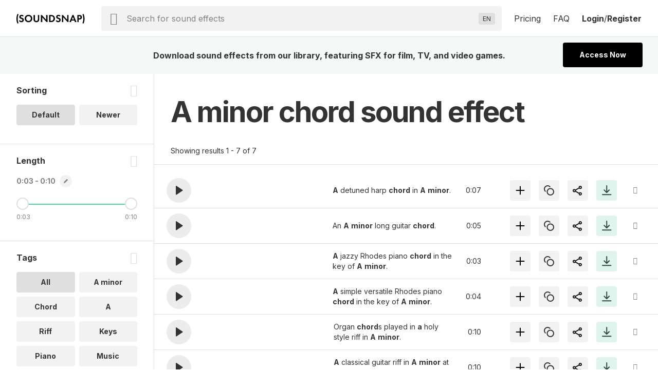

--- FILE ---
content_type: image/svg+xml
request_url: https://www.soundsnap.com/themes/soundsnap5/assets/svg/logo.svg
body_size: 1893
content:
<svg width="133" height="20" viewBox="0 0 133 20" fill="none" xmlns="http://www.w3.org/2000/svg">
<path d="M13.8967 4.51914L12.4923 6.35718C11.6869 5.28327 10.7369 5.18001 10.2412 5.18001C8.79556 5.18001 8.34122 6.08871 8.34122 6.79088C8.34122 7.12131 8.44448 7.4311 8.77491 7.72023C9.10535 8.03001 9.55969 8.19523 10.4271 8.50501C11.501 8.87675 12.513 9.24849 13.2151 9.88871C13.8347 10.4463 14.3923 11.3757 14.3923 12.78C14.3923 15.4648 12.451 17.3028 9.601 17.3028C7.06078 17.3028 5.57382 15.7539 4.851 14.7007L6.60643 13.0278C7.2673 14.3702 8.52708 14.8659 9.49774 14.8659C10.7162 14.8659 11.6249 14.1224 11.6249 12.9659C11.6249 12.4702 11.4597 12.0778 11.088 11.7267C10.5717 11.2517 9.74556 10.9833 8.96078 10.7148C8.23796 10.467 7.37056 10.1365 6.66839 9.51697C6.21404 9.12458 5.57382 8.36045 5.57382 6.9561C5.57382 4.93218 6.93687 2.90827 9.99339 2.90827C10.8608 2.90827 12.4923 3.07349 13.8967 4.51914Z" fill="black"/>
<path d="M23.4417 2.90827C27.7786 2.90827 30.7938 5.92349 30.7938 10.1159C30.7938 14.3083 27.7786 17.3028 23.4417 17.3028C19.1047 17.3028 16.0895 14.3083 16.0895 10.1159C16.0895 5.92349 19.1047 2.90827 23.4417 2.90827ZM23.4417 14.8659C26.1264 14.8659 28.0265 12.9039 28.0265 10.1159C28.0265 7.32784 26.1264 5.34523 23.4417 5.34523C20.7569 5.34523 18.8569 7.32784 18.8569 10.1159C18.8569 12.9039 20.7569 14.8659 23.4417 14.8659Z" fill="black"/>
<path d="M33.2681 3.21805H35.9528V11.8713C35.9528 12.9246 36.3039 13.5648 36.6137 13.9159C37.0061 14.3909 37.7289 14.8659 38.8029 14.8659C39.8768 14.8659 40.5996 14.3909 40.992 13.9159C41.3018 13.5648 41.6528 12.9246 41.6528 11.8713V3.21805H44.3376V11.6441C44.3376 12.9452 44.1311 14.267 43.305 15.3202C42.3137 16.6213 40.5789 17.3028 38.8029 17.3028C37.0268 17.3028 35.292 16.6213 34.3007 15.3202C33.4746 14.267 33.2681 12.9452 33.2681 11.6441V3.21805Z" fill="black"/>
<path d="M50.1714 16.9931H47.4866V3.21805H49.3453L57.7301 12.4083V3.21805H60.4149V16.9931H58.5562L50.1714 7.78218V16.9931Z" fill="black"/>
<path d="M63.5606 3.21805H67.1541C69.0747 3.21805 70.7476 3.42458 72.2758 4.56044C73.9487 5.82023 74.9193 7.82349 74.9193 10.1159C74.9193 12.4083 73.9693 14.3909 72.1519 15.6713C70.541 16.8072 69.0334 16.9931 67.1128 16.9931H63.5606V3.21805ZM66.2454 5.5311V14.68H67.0715C67.753 14.68 69.24 14.6387 70.4378 13.7713C71.5323 12.9865 72.1519 11.5822 72.1519 10.1159C72.1519 8.67023 71.553 7.26588 70.4584 6.43979C69.3432 5.61371 67.9802 5.5311 67.0715 5.5311H66.2454Z" fill="black"/>
<path d="M85.5742 4.51914L84.1699 6.35718C83.3644 5.28327 82.4144 5.18001 81.9188 5.18001C80.4731 5.18001 80.0188 6.08871 80.0188 6.79088C80.0188 7.12131 80.122 7.4311 80.4525 7.72023C80.7829 8.03001 81.2373 8.19523 82.1047 8.50501C83.1786 8.87675 84.1905 9.24849 84.8927 9.88871C85.5123 10.4463 86.0699 11.3757 86.0699 12.78C86.0699 15.4648 84.1286 17.3028 81.2786 17.3028C78.7383 17.3028 77.2514 15.7539 76.5286 14.7007L78.284 13.0278C78.9449 14.3702 80.2047 14.8659 81.1753 14.8659C82.3938 14.8659 83.3025 14.1224 83.3025 12.9659C83.3025 12.4702 83.1373 12.0778 82.7655 11.7267C82.2492 11.2517 81.4231 10.9833 80.6383 10.7148C79.9155 10.467 79.0481 10.1365 78.346 9.51697C77.8916 9.12458 77.2514 8.36045 77.2514 6.9561C77.2514 4.93218 78.6144 2.90827 81.671 2.90827C82.5383 2.90827 84.1699 3.07349 85.5742 4.51914Z" fill="black"/>
<path d="M91.1127 16.9931H88.4279V3.21805H90.2866L98.6714 12.4083V3.21805H101.356V16.9931H99.4975L91.1127 7.78218V16.9931Z" fill="black"/>
<path d="M113.878 16.9931L112.66 14.1018H107.104L105.886 16.9931H102.974L108.901 3.21805H111.007L116.769 16.9931H113.878ZM107.951 11.9126H111.875L109.913 6.9561L107.951 11.9126Z" fill="black"/>
<path d="M118.378 3.21805H122.384C123.933 3.21805 125.007 3.38327 126.019 4.27131C127.134 5.26262 127.423 6.60501 127.423 7.59631C127.423 8.13327 127.341 9.62023 126.287 10.6735C125.523 11.4376 124.387 11.892 122.797 11.892H121.062V16.9931H118.378V3.21805ZM121.062 5.5311V9.57892H122.157C122.673 9.57892 123.334 9.57892 123.912 9.14523C124.408 8.75284 124.656 8.13327 124.656 7.53436C124.656 6.77023 124.284 6.25392 123.892 5.96479C123.334 5.5724 122.632 5.5311 121.992 5.5311H121.062Z" fill="black"/>
<path d="M130.383 20L128.379 18.9054C128.958 17.7283 129.267 16.6957 129.515 15.5185C129.949 13.5152 130.031 11.7185 130.031 10.5C130.031 8.80652 129.866 7.27826 129.515 5.56413C129.247 4.325 128.978 3.31304 128.379 2.09456L130.383 1C131.085 2.425 131.58 3.85 131.952 5.54348C132.344 7.40217 132.427 8.78587 132.427 10.5C132.427 12.4826 132.303 13.9489 131.911 15.7457C131.58 17.2326 131.167 18.5337 130.383 20Z" fill="black"/>
<path d="M2.04457 20L4.04783 18.9054C3.46957 17.7283 3.15978 16.6957 2.91196 15.5185C2.47826 13.5152 2.39565 11.7185 2.39565 10.5C2.39565 8.80652 2.56087 7.27826 2.91196 5.56413C3.18043 4.325 3.44891 3.31304 4.04783 2.09456L2.04457 1C1.34239 2.425 0.846739 3.85 0.475 5.54348C0.0826086 7.40217 0 8.78587 0 10.5C0 12.4826 0.123913 13.9489 0.516304 15.7457C0.846739 17.2326 1.25978 18.5337 2.04457 20Z" fill="black"/>
</svg>
